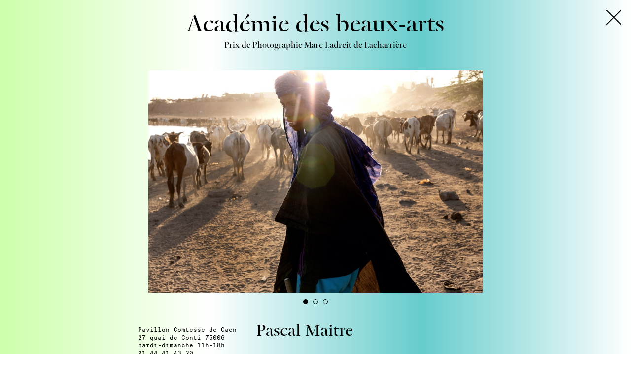

--- FILE ---
content_type: text/html; charset=UTF-8
request_url: http://www.photosaintgermain.com/editions/2022/parcours/academie-des-beaux-arts
body_size: 10215
content:
<!DOCTYPE html>
<html lang="en">
<head>

	<meta charset="utf-8" />
	<meta name="viewport" content="width=device-width, initial-scale=1.0, maximum-scale=1.0, user-scalable=no">

					
	
	<title>Acad&eacute;mie des beaux-arts — PhotoSaintGermain</title>

	<meta name="description" content="PhotoSaintGermain est un festival annuel destin&eacute; &agrave;&nbsp;promouvoir la cr&eacute;ation photographique.">

	<!-- Open Graph -->
	<meta property="og:type" content="website">
	<meta property="og:url" content="http://www.photosaintgermain.com/editions/2022/parcours/academie-des-beaux-arts">
	<meta property="og:title" content="Acad&eacute;mie des beaux-arts — PhotoSaintGermain">
	<meta property="og:description" content="PhotoSaintGermain est un festival annuel destin&eacute; &agrave;&nbsp;promouvoir la cr&eacute;ation photographique.">
	<meta name="twitter:card" content="summary_large_image">

			<meta property="og:image" content="">
		<meta property="twitter:image" content="">
	
 	 		<link rel="shortcut icon" href="http://www.photosaintgermain.com/content/profil.picture-psg2024.png">
 	
	<link rel="stylesheet" href="http://www.photosaintgermain.com/assets/css/styles_.css?ver=1.1">
	<style>
	
																																								
											
	
		
			
				body,
				.etape-ajax-container,
				.splash-wrapper,
				.gallery-is-fullscreen .etape__gallery,
				.menu-mobile {
				background: linear-gradient( 90deg, #ccffaa, white, #66cccc, white ) fixed;
				}

				.header,
				.news-gallery-overlay,
				.editions-switcher__item,
				.footer {
					background: transparent !important;
				}

			
			/*.news__item--gallery img {
				box-shadow: 2px 2px 0px 0px #66cccc,
							4px 4px 0px 0px rgba(0,0,0,0.1),
							6px 6px 0px 0px #66cccc,
							8px 8px 0px 0px rgba(0,0,0,0.1);
			}*/
			
			.footer {
				background-color: #75dbdb;
			}

		
		
	
		
		
	



																																																															
		
	</style>

</head>
<body class="body-template--etape viewing-etape">

	<header class="header" role="banner">

		<nav class="menu">

																																																			
													<div class="menu__item">
								<a href="http://www.photosaintgermain.com">
																			← Retour au
																		Journal
								</a>
							</div>
																																																																																	

										
						
						<div class="menu__item ">
							<a href="http://www.photosaintgermain.com">
								Journal							</a>
						</div>
				
									



																																																																																																																								
									<div class="menu__item is-active">
						<a href="http://www.photosaintgermain.com/editions/2022/parcours" class="menu__item__link--parcours">
							Parcours						</a>
					</div>									<div class="menu__item ">
						<a href="http://www.photosaintgermain.com/editions/2022/plan" class="menu__item__link--plan">
							Plan						</a>
					</div>									<div class="menu__item ">
						<a href="http://www.photosaintgermain.com/editions/2022/calendrier" class="menu__item__link--calendrier">
							Calendrier						</a>
					</div>									<div class="menu__item ">
						<a href="http://www.photosaintgermain.com/editions/2022/contact" class="menu__item__link--contact">
							À propos						</a>
					</div>									<div class="menu__item ">
						<a href="http://www.photosaintgermain.com/editions/2022/presse" class="menu__item__link--presse">
							Presse						</a>
					</div>				
		</nav>
		

		<div class="header-logo">
			<div class="header-logo__text">
				PhotoSaintGermain
			</div>
		</div>



		<div class="language-menu">

			<div class="language-menu__item language-switcher">
									<a href="http://www.photosaintgermain.com/en/editions/2022/parcours/academie-des-beaux-arts">
						EN
					</a>
							</div>

			<div class="language-menu__item menu-search" data-href="http://www.photosaintgermain.com/recherche">
				<svg id="Calque_1" data-name="Calque 1" xmlns="http://www.w3.org/2000/svg" width="4.37mm" height="4.33mm" viewBox="0 0 12.38 12.28"><title>search</title><path d="M8.64,7.55h0a4.76,4.76,0,1,0-1,1l3.71,3.71,1-1Zm-3.87.57A3.35,3.35,0,1,1,8.12,4.77,3.35,3.35,0,0,1,4.77,8.12" fill="#000000"/></svg>
			</div>

		</div>
	</header>


	<div class="editions-switcher">
																																																																																													
		<div class="editions-switcher__active">
										
			<a href="http://www.photosaintgermain.com/editions/2022/parcours">
				2022			</a>
		</div>
		
		<div class="editions-switcher__overflow">
												<div class="editions-switcher__item">

																			
						<a href="http://www.photosaintgermain.com">
							2025						</a>
					</div>
																<div class="editions-switcher__item">

																			
						<a href="http://www.photosaintgermain.com/editions/2024/parcours">
							2024						</a>
					</div>
																<div class="editions-switcher__item">

																			
						<a href="http://www.photosaintgermain.com/editions/2023/parcours">
							2023						</a>
					</div>
																							<div class="editions-switcher__item">

																			
						<a href="http://www.photosaintgermain.com/editions/2021/parcours">
							2021						</a>
					</div>
									</div>

	</div>


	<div class="mobile-menu-button">
		<span></span>
		<span></span>
		<span></span>
	</div>



	<div class="menu-mobile">
		<div class="menu-mobile__editions">
							<div class="menu-mobile__editions__item ">

																
					<a href="http://www.photosaintgermain.com">
						2025					</a>
				</div>
							<div class="menu-mobile__editions__item ">

																
					<a href="http://www.photosaintgermain.com/editions/2024/parcours">
						2024					</a>
				</div>
							<div class="menu-mobile__editions__item ">

																
					<a href="http://www.photosaintgermain.com/editions/2023/parcours">
						2023					</a>
				</div>
							<div class="menu-mobile__editions__item is-active">

																
					<a href="http://www.photosaintgermain.com/editions/2022/parcours">
						2022					</a>
				</div>
							<div class="menu-mobile__editions__item ">

																
					<a href="http://www.photosaintgermain.com/editions/2021/parcours">
						2021					</a>
				</div>
					</div>



					

							<div class="menu-mobile__item is-active">
					<a href="http://www.photosaintgermain.com/editions/2022/parcours">
						Parcours					</a>
				</div>							<div class="menu-mobile__item ">
					<a href="http://www.photosaintgermain.com/editions/2022/plan">
						Plan					</a>
				</div>							<div class="menu-mobile__item ">
					<a href="http://www.photosaintgermain.com/editions/2022/calendrier">
						Calendrier					</a>
				</div>							<div class="menu-mobile__item ">
					<a href="http://www.photosaintgermain.com/editions/2022/contact">
						À propos					</a>
				</div>							<div class="menu-mobile__item ">
					<a href="http://www.photosaintgermain.com/editions/2022/presse">
						Presse					</a>
				</div>			
			</div>



<div class="site-wrapper">

	<div class="site-wrapper__content">

	<!-- <div class="splash__logo">
	Photo<em>Saint</em><strong>Germain</strong>
</div> -->
	<div class="logo">
		
		<a href="http://www.photosaintgermain.com">
			<div class="logo__psg">
				PhotoSaintGermain
			</div>

			<div class="logo__date">
				<div class="logo__date__inner">
					
																																																																	
																									
																	 3-19 novembre 2022								
																																																																																																													
				</div>
			</div>
			
		</a>

	</div>
	<main class="main" role="main">

		
<div class="parcours-mode-switch">

	<div class="parcours-mode-switch__item parcours-mode-switch__item--images is-active">
		Images	</div>

	<div class="parcours-mode-switch__item parcours-mode-switch__item--text ">
		Textes	</div>
	
</div>	


			

<div class="parcours-wrapper">

	
		<div class="parcours__item">

			<a href="http://www.photosaintgermain.com/editions/2022/parcours/academie-des-beaux-arts" data-etape-ajax>

				<div class="parcours__item-inner">

					<div class="parcours__item__image">
													<img src="http://www.photosaintgermain.com/thumbs/editions/2022/parcours/academie-des-beaux-arts/academie-des-beaux-arts-_-pascal-maitre-sans-titre-22peuls-du-sahel-22-mopti-mali-600x400.jpg" alt="">
											</div>

					<div class="parcours__item__texts">

						<div class="parcours__item__texts__lieu">
							Académie des beaux-arts						</div>

						<div class="parcours__item__texts__artist">
							Pascal Maitre						</div>

					</div>
				</div>
			</a>

		</div>
	
		<div class="parcours__item">

			<a href="http://www.photosaintgermain.com/editions/2022/parcours/beaux-arts-de-paris" data-etape-ajax>

				<div class="parcours__item-inner">

					<div class="parcours__item__image">
													<img src="http://www.photosaintgermain.com/thumbs/editions/2022/parcours/beaux-arts-de-paris/beaux-arts-de-paris-_-alzbeta-wolfova-livree-2022-505x600.jpg" alt="">
											</div>

					<div class="parcours__item__texts">

						<div class="parcours__item__texts__lieu">
							Beaux-Arts de Paris						</div>

						<div class="parcours__item__texts__artist">
							Exposition collective des œuvres des étudiants-artistes des Beaux-Arts de Paris						</div>

					</div>
				</div>
			</a>

		</div>
	
		<div class="parcours__item">

			<a href="http://www.photosaintgermain.com/editions/2022/parcours/maison-d-auguste-comte" data-etape-ajax>

				<div class="parcours__item-inner">

					<div class="parcours__item__image">
													<img src="http://www.photosaintgermain.com/thumbs/editions/2022/parcours/maison-d-auguste-comte/edith_le_petit_salon_planche_viii_les_douze_heures_du_jour_et_de_la_nuit-450x600.jpg" alt="">
											</div>

					<div class="parcours__item__texts">

						<div class="parcours__item__texts__lieu">
							Maison d’Auguste Comte						</div>

						<div class="parcours__item__texts__artist">
							Elsa & Johanna						</div>

					</div>
				</div>
			</a>

		</div>
	
		<div class="parcours__item">

			<a href="http://www.photosaintgermain.com/editions/2022/parcours/maison-de-l-amerique-latine" data-etape-ajax>

				<div class="parcours__item-inner">

					<div class="parcours__item__image">
													<img src="http://www.photosaintgermain.com/thumbs/editions/2022/parcours/maison-de-l-amerique-latine/maison-d-amerique-latine-_-gisele-freund-marche-d-otavalo-equateur-vers-1944-rmn-grand-palais-gisele-freund-imec-600x400.jpg" alt="">
											</div>

					<div class="parcours__item__texts">

						<div class="parcours__item__texts__lieu">
							Maison de l'Amérique latine						</div>

						<div class="parcours__item__texts__artist">
							Gisèle Freund						</div>

					</div>
				</div>
			</a>

		</div>
	
		<div class="parcours__item">

			<a href="http://www.photosaintgermain.com/editions/2022/parcours/musee-eugene-delacroix" data-etape-ajax>

				<div class="parcours__item-inner">

					<div class="parcours__item__image">
													<img src="http://www.photosaintgermain.com/thumbs/editions/2022/parcours/musee-eugene-delacroix/touristes-martinique-2021-serie-insolations-antoine-henault-120dpi-480x600.jpg" alt="">
											</div>

					<div class="parcours__item__texts">

						<div class="parcours__item__texts__lieu">
							Musée Eugène Delacroix						</div>

						<div class="parcours__item__texts__artist">
							Antoine Henault						</div>

					</div>
				</div>
			</a>

		</div>
	
		<div class="parcours__item">

			<a href="http://www.photosaintgermain.com/editions/2022/parcours/musee-d-histoire-de-la-medecine" data-etape-ajax>

				<div class="parcours__item-inner">

					<div class="parcours__item__image">
													<img src="http://www.photosaintgermain.com/thumbs/editions/2022/parcours/musee-d-histoire-de-la-medecine/musee-d-histoire-de-la-medecine-_-levitation-de-table-produite-par-le-medium-francesco-carancini-rome-1908-600x417.jpg" alt="">
											</div>

					<div class="parcours__item__texts">

						<div class="parcours__item__texts__lieu">
							Musée d'Histoire de la Médecine						</div>

						<div class="parcours__item__texts__artist">
													</div>

					</div>
				</div>
			</a>

		</div>
	
		<div class="parcours__item">

			<a href="http://www.photosaintgermain.com/editions/2022/parcours/musee-zadkine" data-etape-ajax>

				<div class="parcours__item-inner">

					<div class="parcours__item__image">
													<img src="http://www.photosaintgermain.com/thumbs/editions/2022/parcours/musee-zadkine/musee-zadkine-_-marc-vaux-zadkine-dans-son-atelier-de-la-rue-rousselet-accoude-a-22formes-feminines-22-vers-1920.adagp-452x600.jpg" alt="">
											</div>

					<div class="parcours__item__texts">

						<div class="parcours__item__texts__lieu">
							Musée Zadkine						</div>

						<div class="parcours__item__texts__artist">
													</div>

					</div>
				</div>
			</a>

		</div>
	
		<div class="parcours__item">

			<a href="http://www.photosaintgermain.com/editions/2022/parcours/refectoire-des-cordeliers" data-etape-ajax>

				<div class="parcours__item-inner">

					<div class="parcours__item__image">
													<img src="http://www.photosaintgermain.com/thumbs/editions/2022/parcours/refectoire-des-cordeliers/refectoire-des-cordeliers-_-fabiola-ferrero-leobaldo-vasquez-65-ans-a-araya-sucre-mars-2022-fabiola-ferrero_fondationcar-mignac-600x400.jpg" alt="">
											</div>

					<div class="parcours__item__texts">

						<div class="parcours__item__texts__lieu">
							Réfectoire des Cordeliers						</div>

						<div class="parcours__item__texts__artist">
							Fabiola Ferrerro						</div>

					</div>
				</div>
			</a>

		</div>
	
		<div class="parcours__item">

			<a href="http://www.photosaintgermain.com/editions/2022/parcours/atelier-neerlandais" data-etape-ajax>

				<div class="parcours__item-inner">

					<div class="parcours__item__image">
													<img src="http://www.photosaintgermain.com/thumbs/editions/2022/parcours/atelier-neerlandais/atelier-neerlandais-_-sanne-de-wilde-noor-sans-titre-pays-bas-2014-600x400.jpg" alt="">
											</div>

					<div class="parcours__item__texts">

						<div class="parcours__item__texts__lieu">
							Atelier Néerlandais						</div>

						<div class="parcours__item__texts__artist">
							Agence NOOR						</div>

					</div>
				</div>
			</a>

		</div>
	
		<div class="parcours__item">

			<a href="http://www.photosaintgermain.com/editions/2022/parcours/centre-culturel-irlandais" data-etape-ajax>

				<div class="parcours__item-inner">

					<div class="parcours__item__image">
													<img src="http://www.photosaintgermain.com/thumbs/editions/2022/parcours/centre-culturel-irlandais/martin-parr.-dublin.1986-600x491.jpg" alt="">
											</div>

					<div class="parcours__item__texts">

						<div class="parcours__item__texts__lieu">
							Centre Culturel Irlandais						</div>

						<div class="parcours__item__texts__artist">
													</div>

					</div>
				</div>
			</a>

		</div>
	
		<div class="parcours__item">

			<a href="http://www.photosaintgermain.com/editions/2022/parcours/centre-tcheque-de-paris" data-etape-ajax>

				<div class="parcours__item-inner">

					<div class="parcours__item__image">
													<img src="http://www.photosaintgermain.com/thumbs/editions/2022/parcours/centre-tcheque-de-paris/centre-tcheque-_-marie-tomanova-maruska-dans-le-grenier-a-foin-22world-between-us-22-2021-401x600.jpg" alt="">
											</div>

					<div class="parcours__item__texts">

						<div class="parcours__item__texts__lieu">
							Centre tchèque de Paris						</div>

						<div class="parcours__item__texts__artist">
							Marie Tomanova & Nina Médioni						</div>

					</div>
				</div>
			</a>

		</div>
	
		<div class="parcours__item">

			<a href="http://www.photosaintgermain.com/editions/2022/parcours/amelie-maison-d-art" data-etape-ajax>

				<div class="parcours__item-inner">

					<div class="parcours__item__image">
													<img src="http://www.photosaintgermain.com/content/editions/4-2022/1-parcours/12-amelie-maison-d-art/reflet22-photographie-polaroid-tirage-sur-papier-fine-art-8080cm2022-copie.png" alt="">
											</div>

					<div class="parcours__item__texts">

						<div class="parcours__item__texts__lieu">
							Amelie, Maison d'art						</div>

						<div class="parcours__item__texts__artist">
							Charlotte Bovy, Amélie Chassary, Thomas Dhellemmes, Maxime Fardeau, François Kenesi, Alice Quaresma						</div>

					</div>
				</div>
			</a>

		</div>
	
		<div class="parcours__item">

			<a href="http://www.photosaintgermain.com/editions/2022/parcours/galerie-arenthon" data-etape-ajax>

				<div class="parcours__item-inner">

					<div class="parcours__item__image">
													<img src="http://www.photosaintgermain.com/thumbs/editions/2022/parcours/galerie-arenthon/galerie-arenthon-_-emmanuelle-biard-sans-titre-2018-600x400.jpg" alt="">
											</div>

					<div class="parcours__item__texts">

						<div class="parcours__item__texts__lieu">
							Galerie Arenthon						</div>

						<div class="parcours__item__texts__artist">
							Emmanuel Biard						</div>

					</div>
				</div>
			</a>

		</div>
	
		<div class="parcours__item">

			<a href="http://www.photosaintgermain.com/editions/2022/parcours/galerie-berthetaittouares" data-etape-ajax>

				<div class="parcours__item-inner">

					<div class="parcours__item__image">
													<img src="http://www.photosaintgermain.com/thumbs/editions/2022/parcours/galerie-berthetaittouares/galerie-berthet-aittouares-_-mario-giacomelli-serie-22io-non-ho-mani-che-mi-accarezzino-il-volto-22-1961-1963-3-600x454.jpg" alt="">
											</div>

					<div class="parcours__item__texts">

						<div class="parcours__item__texts__lieu">
							Galerie Berthet‑Aittouarès						</div>

						<div class="parcours__item__texts__artist">
							Mario Giacomelli						</div>

					</div>
				</div>
			</a>

		</div>
	
		<div class="parcours__item">

			<a href="http://www.photosaintgermain.com/editions/2022/parcours/galerie-catherine-andre-hug" data-etape-ajax>

				<div class="parcours__item-inner">

					<div class="parcours__item__image">
													<img src="http://www.photosaintgermain.com/thumbs/editions/2022/parcours/galerie-catherine-andre-hug/galerie-hug_kristin-bedford_-no-soy-de-ti_2018-61x86-cm-600x401.jpg" alt="">
											</div>

					<div class="parcours__item__texts">

						<div class="parcours__item__texts__lieu">
							Galerie Catherine & André Hug						</div>

						<div class="parcours__item__texts__artist">
							Kristin Bedford						</div>

					</div>
				</div>
			</a>

		</div>
	
		<div class="parcours__item">

			<a href="http://www.photosaintgermain.com/editions/2022/parcours/galerie-chenel" data-etape-ajax>

				<div class="parcours__item-inner">

					<div class="parcours__item__image">
													<img src="http://www.photosaintgermain.com/thumbs/editions/2022/parcours/galerie-chenel/man_in_bathtub-fl05-00315-f-tif-converted-600x477.jpg" alt="">
											</div>

					<div class="parcours__item__texts">

						<div class="parcours__item__texts__lieu">
							Galerie Chenel						</div>

						<div class="parcours__item__texts__artist">
							Andy Warhol						</div>

					</div>
				</div>
			</a>

		</div>
	
		<div class="parcours__item">

			<a href="http://www.photosaintgermain.com/editions/2022/parcours/galerie-du-crous" data-etape-ajax>

				<div class="parcours__item-inner">

					<div class="parcours__item__image">
													<img src="http://www.photosaintgermain.com/thumbs/editions/2022/parcours/galerie-du-crous/galerie-du-crous-_-sandrine-marc-change-plus-vite-que-le-coeur-2018-600x450.jpg" alt="">
											</div>

					<div class="parcours__item__texts">

						<div class="parcours__item__texts__lieu">
							Galerie du Crous						</div>

						<div class="parcours__item__texts__artist">
							Paul Grund, Sandrine Marc  & Xandre Rodríguez						</div>

					</div>
				</div>
			</a>

		</div>
	
		<div class="parcours__item">

			<a href="http://www.photosaintgermain.com/editions/2022/parcours/galerie-daniel-blau-galerie-meyer" data-etape-ajax>

				<div class="parcours__item-inner">

					<div class="parcours__item__image">
													<img src="http://www.photosaintgermain.com/thumbs/editions/2022/parcours/galerie-daniel-blau-galerie-meyer/daniel-blau-gallery-galerie-meyer-_-emile-zola-sans-titre-22nuages-22-1895-1900-600x580.jpg" alt="">
											</div>

					<div class="parcours__item__texts">

						<div class="parcours__item__texts__lieu">
							Galerie Daniel Blau & Galerie Meyer						</div>

						<div class="parcours__item__texts__artist">
													</div>

					</div>
				</div>
			</a>

		</div>
	
		<div class="parcours__item">

			<a href="http://www.photosaintgermain.com/editions/2022/parcours/galerie-insula" data-etape-ajax>

				<div class="parcours__item-inner">

					<div class="parcours__item__image">
													<img src="http://www.photosaintgermain.com/thumbs/editions/2022/parcours/galerie-insula/galerie-insula-_-fabrice-domenet-sans-titre-12-22voir-les-yeux-fermes-22-2017-600x600.jpg" alt="">
											</div>

					<div class="parcours__item__texts">

						<div class="parcours__item__texts__lieu">
							Galerie Insula						</div>

						<div class="parcours__item__texts__artist">
							Fabrice Domenet						</div>

					</div>
				</div>
			</a>

		</div>
	
		<div class="parcours__item">

			<a href="http://www.photosaintgermain.com/editions/2022/parcours/galerie-la-forest-divonne" data-etape-ajax>

				<div class="parcours__item-inner">

					<div class="parcours__item__image">
													<img src="http://www.photosaintgermain.com/thumbs/editions/2022/parcours/galerie-la-forest-divonne/illes-sarkantyu-gants-2022-15-40-30-cm-tirages-pigmentaires-ed.-5-ex.-2.-e.a-600x475.jpg" alt="">
											</div>

					<div class="parcours__item__texts">

						<div class="parcours__item__texts__lieu">
							Galerie La Forest Divonne						</div>

						<div class="parcours__item__texts__artist">
							Illés Sarkantyu						</div>

					</div>
				</div>
			</a>

		</div>
	
		<div class="parcours__item">

			<a href="http://www.photosaintgermain.com/editions/2022/parcours/galerie-le-minotaure-galerie-lucas-ratton" data-etape-ajax>

				<div class="parcours__item-inner">

					<div class="parcours__item__image">
													<img src="http://www.photosaintgermain.com/thumbs/editions/2022/parcours/galerie-le-minotaure-galerie-lucas-ratton/in-situ-c1-600x389.jpg" alt="">
											</div>

					<div class="parcours__item__texts">

						<div class="parcours__item__texts__lieu">
							Galerie Lucas Ratton & Galerie Le Minotaure						</div>

						<div class="parcours__item__texts__artist">
							Surréel						</div>

					</div>
				</div>
			</a>

		</div>
	
		<div class="parcours__item">

			<a href="http://www.photosaintgermain.com/editions/2022/parcours/galerie-le-salon-h" data-etape-ajax>

				<div class="parcours__item-inner">

					<div class="parcours__item__image">
													<img src="http://www.photosaintgermain.com/thumbs/editions/2022/parcours/galerie-le-salon-h/allegorie-perissable-03-400x600.jpg" alt="">
											</div>

					<div class="parcours__item__texts">

						<div class="parcours__item__texts__lieu">
							Galerie Le Salon H						</div>

						<div class="parcours__item__texts__artist">
							Rodrigo Braga						</div>

					</div>
				</div>
			</a>

		</div>
	
		<div class="parcours__item">

			<a href="http://www.photosaintgermain.com/editions/2022/parcours/galerie-linlassable" data-etape-ajax>

				<div class="parcours__item-inner">

					<div class="parcours__item__image">
													<img src="http://www.photosaintgermain.com/thumbs/editions/2022/parcours/galerie-linlassable/reminiscenze-nina-fiorentini-422x600.png" alt="">
											</div>

					<div class="parcours__item__texts">

						<div class="parcours__item__texts__lieu">
							Galerie l’Inlassable						</div>

						<div class="parcours__item__texts__artist">
							Nina Fiorentini						</div>

					</div>
				</div>
			</a>

		</div>
	
		<div class="parcours__item">

			<a href="http://www.photosaintgermain.com/editions/2022/parcours/galerie-made" data-etape-ajax>

				<div class="parcours__item-inner">

					<div class="parcours__item__image">
													<img src="http://www.photosaintgermain.com/thumbs/editions/2022/parcours/galerie-made/galerie-made-_-anne-immele-les-peches-2020-600x600.jpg" alt="">
											</div>

					<div class="parcours__item__texts">

						<div class="parcours__item__texts__lieu">
							Galerie Madé						</div>

						<div class="parcours__item__texts__artist">
							Anne Immelé						</div>

					</div>
				</div>
			</a>

		</div>
	
		<div class="parcours__item">

			<a href="http://www.photosaintgermain.com/editions/2022/parcours/galerie-olivier-waltman" data-etape-ajax>

				<div class="parcours__item-inner">

					<div class="parcours__item__image">
													<img src="http://www.photosaintgermain.com/thumbs/editions/2022/parcours/galerie-olivier-waltman/galerie-olivier-waltman-_-tali-amitai-tabib-eastern-front-2022-450x600.jpg" alt="">
											</div>

					<div class="parcours__item__texts">

						<div class="parcours__item__texts__lieu">
							Galerie Olivier Waltman						</div>

						<div class="parcours__item__texts__artist">
							Tali Amitai-Tabib						</div>

					</div>
				</div>
			</a>

		</div>
	
		<div class="parcours__item">

			<a href="http://www.photosaintgermain.com/editions/2022/parcours/galerie-rogerviollet" data-etape-ajax>

				<div class="parcours__item-inner">

					<div class="parcours__item__image">
													<img src="http://www.photosaintgermain.com/thumbs/editions/2022/parcours/galerie-rogerviollet/galerie-roger-viollet-_-laure-albin-guillot-etude-de-nu-feminin-france-1941-600x380.jpg" alt="">
											</div>

					<div class="parcours__item__texts">

						<div class="parcours__item__texts__lieu">
							Galerie Roger-Viollet						</div>

						<div class="parcours__item__texts__artist">
							Laure Albin Guillot						</div>

					</div>
				</div>
			</a>

		</div>
	
		<div class="parcours__item">

			<a href="http://www.photosaintgermain.com/editions/2022/parcours/segolene-brossette-galerie" data-etape-ajax>

				<div class="parcours__item-inner">

					<div class="parcours__item__image">
													<img src="http://www.photosaintgermain.com/thumbs/editions/2022/parcours/segolene-brossette-galerie/segolene-brossette-galerie-_-christophe-beauregard-fleurs-i-2022-450x600.jpg" alt="">
											</div>

					<div class="parcours__item__texts">

						<div class="parcours__item__texts__lieu">
							Ségolène Brossette Galerie						</div>

						<div class="parcours__item__texts__artist">
							Christophe Beauregard						</div>

					</div>
				</div>
			</a>

		</div>
	
		<div class="parcours__item">

			<a href="http://www.photosaintgermain.com/editions/2022/parcours/delpire-co" data-etape-ajax>

				<div class="parcours__item-inner">

					<div class="parcours__item__image">
													<img src="http://www.photosaintgermain.com/thumbs/editions/2022/parcours/delpire-co/copie-de-delpire-co-_-william-klein-qui-etes-vous-polly-maggoo-couverture-du-livre-delpire-co-2023-468x600.png" alt="">
											</div>

					<div class="parcours__item__texts">

						<div class="parcours__item__texts__lieu">
							Delpire & co						</div>

						<div class="parcours__item__texts__artist">
							William Klein						</div>

					</div>
				</div>
			</a>

		</div>
	
		<div class="parcours__item">

			<a href="http://www.photosaintgermain.com/editions/2022/parcours/hotel-de-lindustrie-galerie-binome" data-etape-ajax>

				<div class="parcours__item-inner">

					<div class="parcours__item__image">
													<img src="http://www.photosaintgermain.com/thumbs/editions/2022/parcours/hotel-de-lindustrie-galerie-binome/hotel-de-l-industrie-galerie-binome-_-pierre-jerome-jehel-l-entree-serie-22une-origine-du-monde-des-images-la-caverne-des-lumiures-22-2019-600x401.jpg" alt="">
											</div>

					<div class="parcours__item__texts">

						<div class="parcours__item__texts__lieu">
							Hôtel de l’Industrie & Galerie Binome						</div>

						<div class="parcours__item__texts__artist">
							Pierre-Jérôme Jehel, Fabrice Laroche,  Baptiste Rabichon						</div>

					</div>
				</div>
			</a>

		</div>
	
		<div class="parcours__item">

			<a href="http://www.photosaintgermain.com/editions/2022/parcours/hotel-la-louisiane" data-etape-ajax>

				<div class="parcours__item-inner">

					<div class="parcours__item__image">
													<img src="http://www.photosaintgermain.com/thumbs/editions/2022/parcours/hotel-la-louisiane/logo-roomservice-psg2022-v1-259x600.png" alt="">
											</div>

					<div class="parcours__item__texts">

						<div class="parcours__item__texts__lieu">
							Hôtel La Louisiane						</div>

						<div class="parcours__item__texts__artist">
							Room service						</div>

					</div>
				</div>
			</a>

		</div>
	
		<div class="parcours__item">

			<a href="http://www.photosaintgermain.com/editions/2022/parcours/librairie-des-alpes" data-etape-ajax>

				<div class="parcours__item-inner">

					<div class="parcours__item__image">
													<img src="http://www.photosaintgermain.com/thumbs/editions/2022/parcours/librairie-des-alpes/weisshorn-s-01-copie-450x600.jpg" alt="">
											</div>

					<div class="parcours__item__texts">

						<div class="parcours__item__texts__lieu">
							Librairie des Alpes						</div>

						<div class="parcours__item__texts__artist">
							Maurice Schobinger & Julien Lacroix						</div>

					</div>
				</div>
			</a>

		</div>
	
		<div class="parcours__item">

			<a href="http://www.photosaintgermain.com/editions/2022/parcours/quai-de-solferino" data-etape-ajax>

				<div class="parcours__item-inner">

					<div class="parcours__item__image">
													<img src="http://www.photosaintgermain.com/thumbs/editions/2022/parcours/quai-de-solferino/revoirparis3-400x600.jpg" alt="">
											</div>

					<div class="parcours__item__texts">

						<div class="parcours__item__texts__lieu">
							Quai de Solférino						</div>

						<div class="parcours__item__texts__artist">
							Collection Jean‑Marie Donat						</div>

					</div>
				</div>
			</a>

		</div>
	
		<div class="parcours__item">

			<a href="http://www.photosaintgermain.com/editions/2022/parcours/rubis-mecenat-hors-les-murs" data-etape-ajax>

				<div class="parcours__item-inner">

					<div class="parcours__item__image">
													<img src="http://www.photosaintgermain.com/thumbs/editions/2022/parcours/rubis-mecenat-hors-les-murs/rubis-mecenat-hors-les-murs-_-jabulani-dhlamini-ma-shabalala-enkuthu-ladysmith-2011-600x600.jpg" alt="">
											</div>

					<div class="parcours__item__texts">

						<div class="parcours__item__texts__lieu">
							Rubis Mécénat Hors les murs						</div>

						<div class="parcours__item__texts__artist">
							Jabulani Dhlamini   & Thembinkosi Hlatshwayo						</div>

					</div>
				</div>
			</a>

		</div>
	
		<div class="parcours__item">

			<a href="http://www.photosaintgermain.com/editions/2022/parcours/shmorevaz" data-etape-ajax>

				<div class="parcours__item-inner">

					<div class="parcours__item__image">
													<img src="http://www.photosaintgermain.com/thumbs/editions/2022/parcours/shmorevaz/llafon_15-600x400.jpg" alt="">
											</div>

					<div class="parcours__item__texts">

						<div class="parcours__item__texts__lieu">
							Shmorévaz						</div>

						<div class="parcours__item__texts__artist">
							Laura Lafon						</div>

					</div>
				</div>
			</a>

		</div>
	
		<div class="parcours__item">

			<a href="http://www.photosaintgermain.com/editions/2022/parcours/polycopies" data-etape-ajax>

				<div class="parcours__item-inner">

					<div class="parcours__item__image">
													<img src="http://www.photosaintgermain.com/thumbs/editions/2022/parcours/polycopies/polycopies-affiche-2022-pierre-def-fb-2-424x600.jpg" alt="">
											</div>

					<div class="parcours__item__texts">

						<div class="parcours__item__texts__lieu">
							Polycopies						</div>

						<div class="parcours__item__texts__artist">
							Salon d'éditeurs indépendants						</div>

					</div>
				</div>
			</a>

		</div>
	

	<div class="parcours__item"></div>
	<div class="parcours__item"></div>
	<div class="parcours__item"></div>

</div>

		
		
<div class="parcours-text-wrapper">
	
	<table id="tablesorter">
		
		<thead>
			<tr>
				<th class="table-num">
					N°
				</th>

				<th class="table-lieu">
					Lieu				</th>

				<th class="table-artiste">
					Artiste				</th>

				<th class="table-type">
					Type				</th>

				<th class="table-arrondissement">
					Quartier				</th>
			</tr>
		</thead>



		<tbody>
			
							<tr data-etape-ajax href="http://www.photosaintgermain.com/editions/2022/parcours/academie-des-beaux-arts">
					
					<th class="table-num">
						1					</th>

					<th class="table-lieu">
						Académie des beaux-arts					</th>

					<th class="table-artiste">
													Pascal Maitre											</th>

					<th class="table-type">
													Institution											</th>

					<th class="table-arrondissement">
													6e											</th>
				</tr>
							<tr data-etape-ajax href="http://www.photosaintgermain.com/editions/2022/parcours/beaux-arts-de-paris">
					
					<th class="table-num">
						2					</th>

					<th class="table-lieu">
						Beaux-Arts de Paris					</th>

					<th class="table-artiste">
													Exposition collective des œuvres des étudiants-artistes des Beaux-Arts de Paris											</th>

					<th class="table-type">
													Institution											</th>

					<th class="table-arrondissement">
													6e											</th>
				</tr>
							<tr data-etape-ajax href="http://www.photosaintgermain.com/editions/2022/parcours/maison-d-auguste-comte">
					
					<th class="table-num">
						3					</th>

					<th class="table-lieu">
						Maison d’Auguste Comte					</th>

					<th class="table-artiste">
													Elsa & Johanna											</th>

					<th class="table-type">
													Institution											</th>

					<th class="table-arrondissement">
													6e											</th>
				</tr>
							<tr data-etape-ajax href="http://www.photosaintgermain.com/editions/2022/parcours/maison-de-l-amerique-latine">
					
					<th class="table-num">
						4					</th>

					<th class="table-lieu">
						Maison de l'Amérique latine					</th>

					<th class="table-artiste">
													Gisèle Freund											</th>

					<th class="table-type">
													Institution											</th>

					<th class="table-arrondissement">
													7e											</th>
				</tr>
							<tr data-etape-ajax href="http://www.photosaintgermain.com/editions/2022/parcours/musee-eugene-delacroix">
					
					<th class="table-num">
						5					</th>

					<th class="table-lieu">
						Musée Eugène Delacroix					</th>

					<th class="table-artiste">
													Antoine Henault											</th>

					<th class="table-type">
													Institution											</th>

					<th class="table-arrondissement">
													6e											</th>
				</tr>
							<tr data-etape-ajax href="http://www.photosaintgermain.com/editions/2022/parcours/musee-d-histoire-de-la-medecine">
					
					<th class="table-num">
						6					</th>

					<th class="table-lieu">
						Musée d'Histoire de la Médecine					</th>

					<th class="table-artiste">
													—
											</th>

					<th class="table-type">
													Institution											</th>

					<th class="table-arrondissement">
													6e											</th>
				</tr>
							<tr data-etape-ajax href="http://www.photosaintgermain.com/editions/2022/parcours/musee-zadkine">
					
					<th class="table-num">
						7					</th>

					<th class="table-lieu">
						Musée Zadkine					</th>

					<th class="table-artiste">
													—
											</th>

					<th class="table-type">
													Institution											</th>

					<th class="table-arrondissement">
													6e											</th>
				</tr>
							<tr data-etape-ajax href="http://www.photosaintgermain.com/editions/2022/parcours/refectoire-des-cordeliers">
					
					<th class="table-num">
						8					</th>

					<th class="table-lieu">
						Réfectoire des Cordeliers					</th>

					<th class="table-artiste">
													Fabiola Ferrerro											</th>

					<th class="table-type">
													Institution											</th>

					<th class="table-arrondissement">
													6e											</th>
				</tr>
							<tr data-etape-ajax href="http://www.photosaintgermain.com/editions/2022/parcours/atelier-neerlandais">
					
					<th class="table-num">
						9					</th>

					<th class="table-lieu">
						Atelier Néerlandais					</th>

					<th class="table-artiste">
													Agence NOOR											</th>

					<th class="table-type">
													Centre Culturel											</th>

					<th class="table-arrondissement">
													7e											</th>
				</tr>
							<tr data-etape-ajax href="http://www.photosaintgermain.com/editions/2022/parcours/centre-culturel-irlandais">
					
					<th class="table-num">
						10					</th>

					<th class="table-lieu">
						Centre Culturel Irlandais					</th>

					<th class="table-artiste">
													—
											</th>

					<th class="table-type">
													Centre Culturel											</th>

					<th class="table-arrondissement">
													5e											</th>
				</tr>
							<tr data-etape-ajax href="http://www.photosaintgermain.com/editions/2022/parcours/centre-tcheque-de-paris">
					
					<th class="table-num">
						11					</th>

					<th class="table-lieu">
						Centre tchèque de Paris					</th>

					<th class="table-artiste">
													Marie Tomanova & Nina Médioni											</th>

					<th class="table-type">
													Centre Culturel											</th>

					<th class="table-arrondissement">
													6e											</th>
				</tr>
							<tr data-etape-ajax href="http://www.photosaintgermain.com/editions/2022/parcours/amelie-maison-d-art">
					
					<th class="table-num">
						12					</th>

					<th class="table-lieu">
						Amelie, Maison d'art					</th>

					<th class="table-artiste">
													Charlotte Bovy, Amélie Chassary, Thomas Dhellemmes, Maxime Fardeau, François Kenesi, Alice Quaresma											</th>

					<th class="table-type">
													Galerie											</th>

					<th class="table-arrondissement">
													6e											</th>
				</tr>
							<tr data-etape-ajax href="http://www.photosaintgermain.com/editions/2022/parcours/galerie-arenthon">
					
					<th class="table-num">
						13					</th>

					<th class="table-lieu">
						Galerie Arenthon					</th>

					<th class="table-artiste">
													Emmanuel Biard											</th>

					<th class="table-type">
													Galerie											</th>

					<th class="table-arrondissement">
													6e											</th>
				</tr>
							<tr data-etape-ajax href="http://www.photosaintgermain.com/editions/2022/parcours/galerie-berthetaittouares">
					
					<th class="table-num">
						14					</th>

					<th class="table-lieu">
						Galerie Berthet‑Aittouarès					</th>

					<th class="table-artiste">
													Mario Giacomelli											</th>

					<th class="table-type">
													Galerie											</th>

					<th class="table-arrondissement">
													6e											</th>
				</tr>
							<tr data-etape-ajax href="http://www.photosaintgermain.com/editions/2022/parcours/galerie-catherine-andre-hug">
					
					<th class="table-num">
						15					</th>

					<th class="table-lieu">
						Galerie Catherine & André Hug					</th>

					<th class="table-artiste">
													Kristin Bedford											</th>

					<th class="table-type">
													Galerie											</th>

					<th class="table-arrondissement">
													6e											</th>
				</tr>
							<tr data-etape-ajax href="http://www.photosaintgermain.com/editions/2022/parcours/galerie-chenel">
					
					<th class="table-num">
						16					</th>

					<th class="table-lieu">
						Galerie Chenel					</th>

					<th class="table-artiste">
													Andy Warhol											</th>

					<th class="table-type">
													Galerie											</th>

					<th class="table-arrondissement">
													7e											</th>
				</tr>
							<tr data-etape-ajax href="http://www.photosaintgermain.com/editions/2022/parcours/galerie-du-crous">
					
					<th class="table-num">
						17					</th>

					<th class="table-lieu">
						Galerie du Crous					</th>

					<th class="table-artiste">
													Paul Grund, Sandrine Marc  & Xandre Rodríguez											</th>

					<th class="table-type">
													Galerie											</th>

					<th class="table-arrondissement">
													6e											</th>
				</tr>
							<tr data-etape-ajax href="http://www.photosaintgermain.com/editions/2022/parcours/galerie-daniel-blau-galerie-meyer">
					
					<th class="table-num">
						18					</th>

					<th class="table-lieu">
						Galerie Daniel Blau & Galerie Meyer					</th>

					<th class="table-artiste">
													—
											</th>

					<th class="table-type">
													Galerie											</th>

					<th class="table-arrondissement">
													6e											</th>
				</tr>
							<tr data-etape-ajax href="http://www.photosaintgermain.com/editions/2022/parcours/galerie-insula">
					
					<th class="table-num">
						19					</th>

					<th class="table-lieu">
						Galerie Insula					</th>

					<th class="table-artiste">
													Fabrice Domenet											</th>

					<th class="table-type">
													Galerie											</th>

					<th class="table-arrondissement">
													6e											</th>
				</tr>
							<tr data-etape-ajax href="http://www.photosaintgermain.com/editions/2022/parcours/galerie-la-forest-divonne">
					
					<th class="table-num">
						20					</th>

					<th class="table-lieu">
						Galerie La Forest Divonne					</th>

					<th class="table-artiste">
													Illés Sarkantyu											</th>

					<th class="table-type">
													Galerie											</th>

					<th class="table-arrondissement">
													6e											</th>
				</tr>
							<tr data-etape-ajax href="http://www.photosaintgermain.com/editions/2022/parcours/galerie-le-minotaure-galerie-lucas-ratton">
					
					<th class="table-num">
						21					</th>

					<th class="table-lieu">
						Galerie Lucas Ratton & Galerie Le Minotaure					</th>

					<th class="table-artiste">
													Surréel											</th>

					<th class="table-type">
													Galerie											</th>

					<th class="table-arrondissement">
													6e											</th>
				</tr>
							<tr data-etape-ajax href="http://www.photosaintgermain.com/editions/2022/parcours/galerie-le-salon-h">
					
					<th class="table-num">
						22					</th>

					<th class="table-lieu">
						Galerie Le Salon H					</th>

					<th class="table-artiste">
													Rodrigo Braga											</th>

					<th class="table-type">
													Galerie											</th>

					<th class="table-arrondissement">
													6e											</th>
				</tr>
							<tr data-etape-ajax href="http://www.photosaintgermain.com/editions/2022/parcours/galerie-linlassable">
					
					<th class="table-num">
						23					</th>

					<th class="table-lieu">
						Galerie l’Inlassable					</th>

					<th class="table-artiste">
													Nina Fiorentini											</th>

					<th class="table-type">
													Galerie											</th>

					<th class="table-arrondissement">
													6e											</th>
				</tr>
							<tr data-etape-ajax href="http://www.photosaintgermain.com/editions/2022/parcours/galerie-made">
					
					<th class="table-num">
						24					</th>

					<th class="table-lieu">
						Galerie Madé					</th>

					<th class="table-artiste">
													Anne Immelé											</th>

					<th class="table-type">
													Galerie											</th>

					<th class="table-arrondissement">
													6e											</th>
				</tr>
							<tr data-etape-ajax href="http://www.photosaintgermain.com/editions/2022/parcours/galerie-olivier-waltman">
					
					<th class="table-num">
						25					</th>

					<th class="table-lieu">
						Galerie Olivier Waltman					</th>

					<th class="table-artiste">
													Tali Amitai-Tabib											</th>

					<th class="table-type">
													Galerie											</th>

					<th class="table-arrondissement">
													6e											</th>
				</tr>
							<tr data-etape-ajax href="http://www.photosaintgermain.com/editions/2022/parcours/galerie-rogerviollet">
					
					<th class="table-num">
						26					</th>

					<th class="table-lieu">
						Galerie Roger-Viollet					</th>

					<th class="table-artiste">
													Laure Albin Guillot											</th>

					<th class="table-type">
													Galerie											</th>

					<th class="table-arrondissement">
													6e											</th>
				</tr>
							<tr data-etape-ajax href="http://www.photosaintgermain.com/editions/2022/parcours/segolene-brossette-galerie">
					
					<th class="table-num">
						27					</th>

					<th class="table-lieu">
						Ségolène Brossette Galerie					</th>

					<th class="table-artiste">
													Christophe Beauregard											</th>

					<th class="table-type">
													Galerie											</th>

					<th class="table-arrondissement">
													6e											</th>
				</tr>
							<tr data-etape-ajax href="http://www.photosaintgermain.com/editions/2022/parcours/delpire-co">
					
					<th class="table-num">
						28					</th>

					<th class="table-lieu">
						Delpire & co					</th>

					<th class="table-artiste">
													William Klein											</th>

					<th class="table-type">
													Librairie											</th>

					<th class="table-arrondissement">
													6e											</th>
				</tr>
							<tr data-etape-ajax href="http://www.photosaintgermain.com/editions/2022/parcours/hotel-de-lindustrie-galerie-binome">
					
					<th class="table-num">
						29					</th>

					<th class="table-lieu">
						Hôtel de l’Industrie & Galerie Binome					</th>

					<th class="table-artiste">
													Pierre-Jérôme Jehel, Fabrice Laroche,  Baptiste Rabichon											</th>

					<th class="table-type">
													Pop-up											</th>

					<th class="table-arrondissement">
													6e											</th>
				</tr>
							<tr data-etape-ajax href="http://www.photosaintgermain.com/editions/2022/parcours/hotel-la-louisiane">
					
					<th class="table-num">
						30					</th>

					<th class="table-lieu">
						Hôtel La Louisiane					</th>

					<th class="table-artiste">
													Room service											</th>

					<th class="table-type">
													Pop-up											</th>

					<th class="table-arrondissement">
													6e											</th>
				</tr>
							<tr data-etape-ajax href="http://www.photosaintgermain.com/editions/2022/parcours/librairie-des-alpes">
					
					<th class="table-num">
						31					</th>

					<th class="table-lieu">
						Librairie des Alpes					</th>

					<th class="table-artiste">
													Maurice Schobinger & Julien Lacroix											</th>

					<th class="table-type">
													Librairie											</th>

					<th class="table-arrondissement">
													6e											</th>
				</tr>
							<tr data-etape-ajax href="http://www.photosaintgermain.com/editions/2022/parcours/quai-de-solferino">
					
					<th class="table-num">
						32					</th>

					<th class="table-lieu">
						Quai de Solférino					</th>

					<th class="table-artiste">
													Collection Jean‑Marie Donat											</th>

					<th class="table-type">
													Pop-up											</th>

					<th class="table-arrondissement">
													7e											</th>
				</tr>
							<tr data-etape-ajax href="http://www.photosaintgermain.com/editions/2022/parcours/rubis-mecenat-hors-les-murs">
					
					<th class="table-num">
						33					</th>

					<th class="table-lieu">
						Rubis Mécénat Hors les murs					</th>

					<th class="table-artiste">
													Jabulani Dhlamini   & Thembinkosi Hlatshwayo											</th>

					<th class="table-type">
													Pop-up											</th>

					<th class="table-arrondissement">
													6e											</th>
				</tr>
							<tr data-etape-ajax href="http://www.photosaintgermain.com/editions/2022/parcours/shmorevaz">
					
					<th class="table-num">
						34					</th>

					<th class="table-lieu">
						Shmorévaz					</th>

					<th class="table-artiste">
													Laura Lafon											</th>

					<th class="table-type">
													Autre											</th>

					<th class="table-arrondissement">
													7e											</th>
				</tr>
							<tr data-etape-ajax href="http://www.photosaintgermain.com/editions/2022/parcours/polycopies">
					
					<th class="table-num">
						35					</th>

					<th class="table-lieu">
						Polycopies					</th>

					<th class="table-artiste">
													Salon d'éditeurs indépendants											</th>

					<th class="table-type">
													Autre											</th>

					<th class="table-arrondissement">
													7e											</th>
				</tr>
			
		</tbody>

	</table>

</div>		

	</main>
	</div>

	<div class="site-wrapper__footer">
					
<div class="footer">
	
	<div class="footer-head">
		
		
		<div class="footer-head__item">
			<span><a href="https://www.instagram.com/photosaintgermain/" target="_blank" rel="noopener noreferrer">Instagram</span>
		</div>

		<div class="footer-head__item">
			<span><a href="https://www.facebook.com/photosaintgermain/" target="_blank" rel="noopener noreferrer">Facebook</a></span>
		</div>

		<div class="footer-head__item" data-item="newsletter">
			<span>Newsletter</span>
		</div>
		
		<div class="footer-head__item">
			<span><a href="mailto:contact@photosaintgermain.com">Contact</a></span>
		</div>
		
		

	</div>


	<div class="footer-content-wrapper">
		
		<div class="footer-content is-closed footer-content--newsletter">

			<div class="footer-content-inner">
				<div class="footer-content__column">&nbsp;</div>
				<div class="footer-content__column">&nbsp;</div>
				<div class="footer-content__column">
					<!-- Begin MailChimp Signup Form -->
					<div id="mc_embed_signup">
					<form action="https://photo-saintgermaindespres.us7.list-manage.com/subscribe/post?u=355460689168d8aa4804bbb81&amp;id=19b19c0a00" method="post" id="mc-embedded-subscribe-form" name="mc-embedded-subscribe-form" class="validate" target="_blank" novalidate>
					    <div id="mc_embed_signup_scroll">
						
							<div class="mc-field-group">
								<input type="email" value="" name="EMAIL" class="required email" id="mce-EMAIL" placeholder="Adresse email">
							</div>
							<div id="mce-responses" class="clear">
								<div class="response" id="mce-error-response" style="display:none"></div>
								<div class="response" id="mce-success-response" style="display:none"></div>
							</div>    <!-- real people should not fill this in and expect good things - do not remove this or risk form bot signups-->
						    <div style="position: absolute; left: -5000px;" aria-hidden="true"><input type="text" name="b_355460689168d8aa4804bbb81_19b19c0a00" tabindex="-1" value=""></div>
					    
					    	<label>
					    		<input type="submit" value="S’inscrire" name="subscribe" id="mc-embedded-subscribe" class="button">

					    		<svg id="Calque_1" data-name="Calque 1" xmlns="http://www.w3.org/2000/svg" width="25.45" height="18.8" viewBox="0 0 25.45 18.8"><title>Plan de travail 1</title><polygon points="24.02 0 8.09 15.93 1.43 9.28 0 10.71 8.09 18.8 25.45 1.43 24.02 0"/></svg>
					    	</label>
					    </div>
					</form>
					</div>

					<!--End mc_embed_signup-->
				</div>

				
				<div class="footer-content__column footer-content__column--archive">&nbsp;</div>
				<div class="footer-content__column">&nbsp;</div>
			</div>
		</div>


		<div class="footer-content--partenaires">
			
			<div class="partenaire-grid">
				
									
					<div class="partenaire-item">
						
													<a href="https://www.paris.fr/">
													
							<img src="http://www.photosaintgermain.com/content/reglages/footer/partenaires/logo-paris.svg">

													</a>
						
					</div>
									
					<div class="partenaire-item">
						
													<a href="https://www.culture.gouv.fr/fr/regions/drac-ile-de-france">
													
							<img src="http://www.photosaintgermain.com/content/reglages/footer/partenaires/logo-ministere.svg">

													</a>
						
					</div>
									
					<div class="partenaire-item">
						
													<a href="https://www.cnap.fr/">
													
							<img src="http://www.photosaintgermain.com/content/reglages/footer/partenaires/logo-cnap.svg">

													</a>
						
					</div>
									
					<div class="partenaire-item">
						
													<a href="https://fondation-janmichalski.com/">
													
							<img src="http://www.photosaintgermain.com/content/reglages/footer/partenaires/logo-michalski.svg">

													</a>
						
					</div>
									
					<div class="partenaire-item">
						
													<a href="https://www.academiedesbeauxarts.fr/">
													
							<img src="http://www.photosaintgermain.com/content/reglages/footer/partenaires/logo-academie-beaux-arts.svg">

													</a>
						
					</div>
									
					<div class="partenaire-item">
						
													<a href="https://www.fondationlaccolade.com/">
													
							<img src="http://www.photosaintgermain.com/content/reglages/footer/partenaires/logo-accolade.svg">

													</a>
						
					</div>
									
					<div class="partenaire-item">
						
													<a href="https://www.rubismecenat.fr/">
													
							<img src="http://www.photosaintgermain.com/content/reglages/footer/partenaires/logo-rubis-mecenat.svg">

													</a>
						
					</div>
									
					<div class="partenaire-item">
						
													<a href="https://www.bureaubaillet.com/">
													
							<img src="http://www.photosaintgermain.com/content/reglages/footer/partenaires/logo-baillet.svg">

													</a>
						
					</div>
									
					<div class="partenaire-item">
						
													<a href="https://www.cravanparis.com/">
													
							<img src="http://www.photosaintgermain.com/content/reglages/footer/partenaires/logo-cravan.svg">

													</a>
						
					</div>
									
					<div class="partenaire-item">
						
													<a href="https://hotel-lalouisiane.com/">
													
							<img src="http://www.photosaintgermain.com/content/reglages/footer/partenaires/logo-hotel-louisiane.png">

													</a>
						
					</div>
									
					<div class="partenaire-item">
						
													<a href="https://www.adagp.fr/">
													
							<img src="http://www.photosaintgermain.com/content/reglages/footer/partenaires/logo-adagp.svg">

													</a>
						
					</div>
									
					<div class="partenaire-item">
						
													<a href="https://www.copieprivee.org/">
													
							<img src="http://www.photosaintgermain.com/content/reglages/footer/partenaires/logo-copie-privee.svg">

													</a>
						
					</div>
									
					<div class="partenaire-item">
						
													<a href="https://www.comitedesgaleriesdart.com/">
													
							<img src="http://www.photosaintgermain.com/content/reglages/footer/partenaires/logo-comite-galeries-art.svg">

													</a>
						
					</div>
									
					<div class="partenaire-item">
						
													<a href="https://www.saif.fr/">
													
							<img src="http://www.photosaintgermain.com/content/reglages/footer/partenaires/logo-saif.svg">

													</a>
						
					</div>
									
					<div class="partenaire-item">
						
													<a href="https://www.parisphoto.com/">
													
							<img src="http://www.photosaintgermain.com/content/reglages/footer/partenaires/logo-paris-photo.svg">

													</a>
						
					</div>
									
					<div class="partenaire-item">
						
													<a href="https://reseau-lux.com/">
													
							<img src="http://www.photosaintgermain.com/content/reglages/footer/partenaires/logo-lux.svg">

													</a>
						
					</div>
									
					<div class="partenaire-item">
						
													
							<img src="http://www.photosaintgermain.com/content/reglages/footer/partenaires/logo-la-parisienne.svg">

						
					</div>
									
					<div class="partenaire-item">
						
													
							<img src="http://www.photosaintgermain.com/content/reglages/footer/partenaires/logo-quotidien-art.svg">

						
					</div>
									
					<div class="partenaire-item">
						
													
							<img src="http://www.photosaintgermain.com/content/reglages/footer/partenaires/logo-mouvement.svg">

						
					</div>
									
					<div class="partenaire-item">
						
													
							<img src="http://www.photosaintgermain.com/content/reglages/footer/partenaires/logo-telerama.svg">

						
					</div>
				
			</div>
		</div>


		<div class="footer-content is-closed footer-content--archive">

			<div class="footer-content-inner">

				<div class="footer-content__column">&nbsp;</div>
				<div class="footer-content__column">&nbsp;</div>
				<div class="footer-content__column footer-content__column--archive">&nbsp;</div>

				<div class="footer-content__column">
					&nbsp;
				</div>

				<div class="footer-content__column">&nbsp;</div>

			</div>
		</div>


		<div class="footer-content is-closed footer-content--credits">

			<div class="footer-content-inner">

				<div class="footer-content__column">&nbsp;</div>
				<div class="footer-content__column">&nbsp;</div>
				<div class="footer-content__column">&nbsp;</div>
				<div class="footer-content__column footer-content__column--archive">&nbsp;</div>

				<div class="footer-content__column">
					<p>Design : <a href="http://roch.to/">Roch Deniau</a><br />
Programming : <a href="http://paulgacon.com/">Paul Gacon</a><br />
Typeface : <a href="http://adrienmenard.fr/">Klod AM</a></p>				</div>
				
			</div>
		</div>
	</div>


</div>		
			</div>
</div>


	


	<div class="etape-ajax-container" style="background-color:#fff;">
		
					<div id="ajax-content">
				<div class="close-button close-button--etape">
	<svg id="close" xmlns="http://www.w3.org/2000/svg" width="30" height="30" viewBox="0 0 30 30"><title>close</title><line x1="0.30" y1="0.30" x2="30" y2="30" fill="none" stroke="#000" stroke-miterlimit="10" stroke-width="2"/><line x1="30" y1="0.30" x2="0.30" y2="30" fill="none" stroke="#000" stroke-miterlimit="10" stroke-width="2"/></svg></div>


<div class="etape-wrapper">

	<h2 class="etape__title">
		Académie des beaux-arts	</h2>



	
			<div class="etape__sous-titre">
			<p>Prix de Photographie Marc Ladreit de Lacharrière</p>		</div>
	


	<div class="etape__gallery">
		
			<div class="etape__gallery__item">
				<div class="etape__gallery__item__image">
					<img data-flickity-lazyload="http://www.photosaintgermain.com/content/editions/4-2022/1-parcours/1-academie-des-beaux-arts/academie-des-beaux-arts-_-pascal-maitre-sans-titre-22peuls-du-sahel-22-mopti-mali.jpg" alt="">
				</div>

									<div class="etape__gallery__item__caption">
						<p>Pour des raisons de sécurité chaque soir les bouviers peuls ramènent leur troupeau en ville pour éviter les attaques des djihadistes.<br />
Mali , Mopti<br />
© Pascal Maitre/ MYOP /Prix Marc Ladreit de Lacharrière en partenariat avec l’Académie des beaux-arts</p>					</div>
							</div>

		
			<div class="etape__gallery__item">
				<div class="etape__gallery__item__image">
					<img data-flickity-lazyload="http://www.photosaintgermain.com/content/editions/4-2022/1-parcours/1-academie-des-beaux-arts/academie-des-beaux-arts_-pascal-maitre-22peuls-du-sahel-22-mopti-mali.jpg" alt="">
				</div>

									<div class="etape__gallery__item__caption">
						<p>Ces jeunes peuls ont fui avec leur marabout leur village de Sove à 28 km de de Mopti qui est contrôlé par les djihadistes depuis 6 ans.<br />
Mali, Mopti<br />
© Pascal Maitre/ MYOP /Prix Marc Ladreit de Lacharrière en partenariat avec l’Académie des beaux-arts</p>					</div>
							</div>

		
			<div class="etape__gallery__item">
				<div class="etape__gallery__item__image">
					<img data-flickity-lazyload="http://www.photosaintgermain.com/content/editions/4-2022/1-parcours/1-academie-des-beaux-arts/academie-des-beaux-arts_-pascal-maitre-22peuls-du-sahel-22-tamaya-niger.jpg" alt="">
				</div>

									<div class="etape__gallery__item__caption">
						<p>Chaque année en septembre les peuls nomades Wodaabe se réunissent après les pluies pour organiser le Gérewol, un rituel nuptial. Lors de ce rituel les hommes se maquillent, dansent, chantent et les femmes élisent les plus beaux hommes qu’elles pourront choisir comme maris.<br />
Niger, village de Tamaya<br />
© Pascal Maitre/ MYOP /Prix Marc Ladreit de Lacharrière en partenariat avec l’Académie des beaux-arts</p>					</div>
							</div>

			</div>

	<div class="etape__gallery__zoom-out">
		<svg version="1.1" id="Calque_1" xmlns="http://www.w3.org/2000/svg" xmlns:xlink="http://www.w3.org/1999/xlink" x="0px" y="0px"
			 width="25px" height="25px" viewBox="0 0 23.3 23.4" style="enable-background:new 0 0 23.3 23.4;" xml:space="preserve">
			<path d="M20.9,9v1.4H13V2.5h1.4v5.6c1-1.1,2.1-2.2,2.7-2.8L22.3,0l1,1.1l-5.2,5.2C17.5,6.9,16.4,8,15.3,9H20.9z"/>
			<path d="M2.4,13h7.9v7.9H8.9v-5.6c-1,1.1-2.1,2.2-2.7,2.8L1,23.4l-1-1.1L5.2,17c0.6-0.6,1.6-1.7,2.8-2.7H2.4V13z"/>
		</svg>
	</div>


	<div class="etape__info">

		<div class="etape__info__tech">



						<p>Pavillon Comtesse de Caen<br />
27 quai de Conti 75006<br />
mardi-dimanche 11h-18h<br />
01 44 41 43 20<br />
<a href="https://www.academiedesbeauxarts.fr/">academiedesbeauxarts.fr</a></p>
<p>Exposition jusqu'au 4 décembre.</p>		</div>

		<div class="etape__info__exhibition">

			<div class="etape__info__exhibition__artist">
				Pascal Maitre			</div>

			<div class="etape__info__exhibition__title">
							</div>

		</div>
	</div>


	<div class="etape__text">
		<p>L’Académie des beaux-arts accueille, du 20 octobre au 4 décembre 2022, l’exposition Peuls du Sahel de Pascal Maitre, lauréat de la dernière édition du Prix de Photographie Marc Ladreit de Lacharrière en partenariat avec l’Académie des beaux-arts. Grâce à ce prix, Pascal Maitre travaille depuis deux ans à ce projet qui l’a mené au Mali, au Niger, au Burkina Faso et au Bénin.</p>
<p>Le peuple peul compte pas moins de 70 millions d’hommes et de femmes, répartis dans une quinzaine de pays de la bande sahélienne. La croissance démographique et le réchauffement climatique fragilisent la situation de ce peuple millénaire, traditionnellement pasteur, qui se déplace dans une splendide région séparant les sables du Sahara des forêts tropicales. Les affrontements inter-éthniques entre communautés nomades peules et cultivateurs dogons, bambaras et mossis ont explosé ces dernières années. La radicalisation djihadiste d’une part importante des Peuls au Mali, au Niger et au Burkina Faso constitue un danger majeur pour l’équilibre de l’ensemble de la région. Plus que jamais, le peuple peul se trouve aujourd’hui à un tournant de son histoire.</p>
<p>Organisée autour de trois thématiques – <em>Les fêtes, La vie quotidienne, Le conflit et ses conséquences</em> – cette exposition offrira un témoignage sensible et rigoureux sur ces communautés et tentera d’apporter quelques clés de lecture d’une région du monde en plein bouleversement géopolitique.</p>	</div>



			<div class="etape__location-text">
			<p>L’Académie des beaux-arts est l’une des cinq académies composant l’Institut de France. Réunissant 63 membres, 16 membres associés étrangers et 63 correspondants, elle encourage la création artistique dans toutes ses formes d’expression par l’organisation de concours, l’attribution de prix qu’elle décerne chaque année, le financement de résidences d’artistes, l’octroi de subventions et veille à la défense du patrimoine culturel français. Instance consultative des pouvoirs publics, l’Académie conduit également une activité de réflexion sur les questions d’ordre artistique.</p>		</div>
	
</div>			</div>		
	</div>


																													
									<div class="colors-array">
			<div class="colors-array__item">
			#ccffaa		</div>
			<div class="colors-array__item">
			#66cccc		</div>
	</div>																																													


	<div class="search-wrapper">
		
		<form method="post" action="http://www.photosaintgermain.com/recherche">
			<input type="search" name="q" value="" id="search-input">
			
			<label>
				<input type="submit">
				<svg id="search" xmlns="http://www.w3.org/2000/svg" width="71.69" height="71.69" viewBox="0 0 71.69 71.69"><title>search</title><line x1="71" y1="71" x2="45.56" y2="45.56" fill="none" stroke="#000" stroke-miterlimit="10" stroke-width="1.95"/><circle cx="27.1" cy="27.1" r="26.1" fill="none" stroke="#000" stroke-miterlimit="10" stroke-width="2"/></svg>
			</label>
		</form>

		<div class="close-button close-button--search">
			<svg id="close" xmlns="http://www.w3.org/2000/svg" width="30" height="30" viewBox="0 0 30 30"><title>close</title><line x1="0.30" y1="0.30" x2="30" y2="30" fill="none" stroke="#000" stroke-miterlimit="10" stroke-width="2"/><line x1="30" y1="0.30" x2="0.30" y2="30" fill="none" stroke="#000" stroke-miterlimit="10" stroke-width="2"/></svg>		</div>

	</div>


	

	
		<script src="http://www.photosaintgermain.com/assets/js/scripts.js"></script>


			<script>
			(function(i,s,o,g,r,a,m){i['GoogleAnalyticsObject']=r;i[r]=i[r]||function(){
			(i[r].q=i[r].q||[]).push(arguments)},i[r].l=1*new Date();a=s.createElement(o),
			m=s.getElementsByTagName(o)[0];a.async=1;a.src=g;m.parentNode.insertBefore(a,m)
			})(window,document,'script','//www.google-analytics.com/analytics.js','ga');

			ga('create', 'UA-106567535-1', 'auto');
			ga('send', 'pageview');
		</script>
	
</body>
</html>

--- FILE ---
content_type: image/svg+xml
request_url: http://www.photosaintgermain.com/content/reglages/footer/partenaires/logo-adagp.svg
body_size: 8921
content:
<?xml version="1.0" encoding="UTF-8"?>
<svg id="Calque_1" data-name="Calque 1" xmlns="http://www.w3.org/2000/svg" width="73" height="29" viewBox="0 0 73 29">
  <path d="M8.62,25.52c.62,0,.82-.21.82-.79,0-.5-.23-.74-.83-.74-.18,0-.52.03-.52.03v1.5h.54ZM8.65,25.9h-.56v1.13c0,.08.01.14.12.14h.37v.29h-1.55v-.29h.32c.1,0,.12-.05.12-.14v-2.91c0-.08,0-.14-.11-.14h-.32v-.3c.39,0,.76-.03,1.47-.03s1.62-.02,1.62,1.14c0,.93-.67,1.1-1.45,1.1"/>
  <path d="M11.77,25c-.49,0-.7.39-.7,1.07s.21,1.07.7,1.07.71-.39.71-1.07-.21-1.07-.71-1.07M11.77,27.55c-1.11,0-1.29-.94-1.29-1.47s.18-1.47,1.29-1.47,1.29.93,1.29,1.47-.18,1.47-1.29,1.47"/>
  <path d="M16,27.56s-.35-.31-.45-.59c-.34.44-.65.58-1.04.58-.6,0-.86-.43-.86-.99v-1.42c0-.08-.02-.14-.12-.14h-.23v-.3h.87v1.55c0,.46,0,.84.52.84.26,0,.51-.15.77-.54,0,0,0-.15,0-.28v-1.14c0-.08-.02-.14-.12-.14h-.22v-.3h.87v1.76c0,.23.02.36.07.46.05.12.27.32.27.32l-.33.32Z"/>
  <path d="M18.63,25.24c-.25,0-.2-.19-.44-.19-.23,0-.43.23-.6.55.01.09.02.2.02.28v1.13c0,.09.02.14.12.14h.23v.3h-1.2v-.3h.23c.1,0,.12-.05.12-.14v-.66c0-.64-.02-.91-.12-1.14-.09-.19-.18-.21-.25-.19l-.07.02-.07-.18.67-.27c.11.2.19.41.25.6.22-.37.53-.6.92-.6.26,0,.47.14.47.36s-.14.28-.26.28"/>
  <path d="M20.4,27.45v-.3h.23c.1,0,.12-.05.12-.14v-3c0-.09-.02-.14-.12-.14h-.23v-.29h.86v3.42c0,.09.02.14.12.14h.23v.3h-1.21Z"/>
  <path d="M23.16,24.98c-.53,0-.65.39-.68.83h1.26c-.01-.57-.15-.83-.58-.83M24.28,27.17s-.38.38-1.06.38c-1.13,0-1.34-.86-1.34-1.47,0-.51.21-1.47,1.29-1.47.89,0,1.14.6,1.14,1.39h0c0,.11-.01.15-.08.15h-1.75c0,.6.22,1.01.76,1.01.28,0,.57-.1.8-.3l.25.32Z"/>
  <path d="M27.96,26.28v-.83c-.12-.15-.36-.4-.67-.4-.44,0-.65.37-.65,1,0,.7.25,1.09.65,1.09.37,0,.61-.25.7-.37,0,0-.02-.26-.02-.48M28.52,27.54c-.17-.14-.3-.28-.38-.41-.13.14-.38.41-.91.41-.58,0-1.16-.41-1.16-1.5,0-.77.31-1.43,1.07-1.43.37,0,.59.14.85.38v-.99c0-.1-.03-.14-.13-.14h-.23v-.29h.86v2.88c0,.23.04.38.09.49.06.11.24.29.24.29l-.29.3Z"/>
  <path d="M31.11,25.24c-.25,0-.2-.19-.44-.19-.23,0-.43.23-.6.55.01.09.02.2.02.28v1.13c0,.09.02.14.12.14h.23v.3h-1.2v-.3h.23c.1,0,.12-.05.12-.14v-.66c0-.64-.02-.91-.12-1.14-.09-.19-.18-.21-.25-.19l-.07.02-.07-.18.67-.27c.11.2.19.41.25.6.22-.37.53-.6.92-.6.26,0,.47.14.47.36s-.14.28-.26.28"/>
  <path d="M32.92,25c-.49,0-.7.39-.7,1.07s.21,1.07.7,1.07.71-.39.71-1.07-.21-1.07-.71-1.07M32.92,27.55c-1.11,0-1.29-.94-1.29-1.47s.18-1.47,1.29-1.47,1.29.93,1.29,1.47-.18,1.47-1.29,1.47"/>
  <path d="M35.13,24.15c-.2,0-.33-.12-.33-.34,0-.21.11-.34.33-.34.24,0,.33.16.33.34,0,.22-.13.34-.33.34M34.53,27.45v-.3h.23c.1,0,.11-.05.11-.14v-1.88c0-.08,0-.14-.11-.14h-.23v-.29h.87v2.3c0,.09,0,.14.11.14h.23v.3h-1.2Z"/>
  <path d="M37.26,27.54c-.77,0-.93-.42-.93-.97v-1.45l-.48.02v-.38c.6,0,.67-.44.67-.76v-.3h.36v1.04l.96-.02v.43l-.96-.02v1.46c0,.31.03.57.4.57.25,0,.44-.16.56-.28l.23.3c-.21.24-.51.38-.8.38"/>
  <path d="M41.56,26.28v-.83c-.12-.15-.36-.4-.67-.4-.44,0-.65.37-.65,1,0,.7.25,1.09.65,1.09.37,0,.61-.25.7-.37,0,0-.02-.26-.02-.48M42.12,27.54c-.17-.14-.3-.28-.38-.41-.13.14-.38.41-.91.41-.58,0-1.16-.41-1.16-1.5,0-.77.31-1.43,1.07-1.43.37,0,.59.14.85.38v-.99c0-.1-.03-.14-.13-.14h-.23v-.29h.86v2.88c0,.23.04.38.09.49.06.11.24.29.24.29l-.29.3Z"/>
  <path d="M44.01,24.98c-.53,0-.65.39-.68.83h1.26c-.01-.57-.15-.83-.58-.83M45.12,27.17s-.38.38-1.06.38c-1.13,0-1.34-.86-1.34-1.47,0-.51.21-1.47,1.29-1.47.89,0,1.14.6,1.14,1.39h0c0,.11-.01.15-.08.15h-1.75c0,.6.22,1.01.76,1.01.28,0,.57-.1.8-.3l.25.32Z"/>
  <path d="M46.67,27.55c-.56,0-1.11-.13-1.11-.49,0-.16.12-.26.25-.26.21,0,.2.13.28.22.04.03.17.16.59.16.33,0,.63-.09.63-.43,0-.36-.26-.36-.72-.45-.51-.09-.97-.23-.97-.85,0-.44.37-.83,1.07-.83.47,0,.93.11.93.44,0,.14-.08.22-.2.23-.22,0-.24-.13-.32-.2-.1-.09-.25-.11-.43-.11-.42,0-.59.2-.59.4,0,.29.11.35.69.45.47.09,1.03.14,1.03.89,0,.68-.67.85-1.13.85"/>
  <path d="M51.07,26.21s-.3-.02-.44-.02c-.41,0-.65.14-.65.53,0,.32.3.43.44.43.3,0,.55-.16.67-.35,0,0-.02-.2-.02-.33v-.25ZM51.6,27.56c-.22-.14-.38-.44-.38-.44-.23.3-.58.43-.89.43-.35,0-.9-.16-.9-.84,0-.53.4-.83,1.03-.83.29,0,.6.04.6.04v-.46c0-.37-.09-.49-.48-.49-.21,0-.41.03-.48.14-.05.09-.03.26-.28.26-.14,0-.24-.12-.24-.26,0-.44.69-.51,1.04-.51.87,0,.94.45.94.88,0,.77,0,.69,0,1.09s.24.57.33.67l-.31.31Z"/>
  <path d="M54.19,25.24c-.25,0-.2-.19-.44-.19-.23,0-.43.23-.6.55.01.09.02.2.02.28v1.13c0,.09.02.14.12.14h.23v.3h-1.2v-.3h.23c.1,0,.12-.05.12-.14v-.66c0-.64-.02-.91-.12-1.14-.09-.19-.18-.21-.25-.19l-.07.02-.07-.18.67-.27c.11.2.19.41.25.6.22-.37.53-.6.92-.6.26,0,.47.14.47.36s-.14.28-.26.28"/>
  <path d="M56.14,27.54c-.77,0-.93-.42-.93-.97v-1.45l-.48.02v-.38c.6,0,.67-.44.67-.76v-.3h.36v1.04l.96-.02v.43l-.96-.02v1.46c0,.31.03.57.4.57.25,0,.44-.16.56-.28l.23.3c-.21.24-.51.38-.8.38"/>
  <path d="M57.88,24.15c-.2,0-.33-.12-.33-.34,0-.21.11-.34.33-.34.24,0,.33.16.33.34,0,.22-.13.34-.33.34M57.27,27.45v-.3h.23c.1,0,.11-.05.11-.14v-1.88c0-.08,0-.14-.11-.14h-.23v-.29h.87v2.3c0,.09,0,.14.11.14h.23v.3h-1.2Z"/>
  <path d="M59.95,27.55c-.56,0-1.11-.13-1.11-.49,0-.16.12-.26.25-.26.21,0,.2.13.28.22.04.03.17.16.59.16.33,0,.63-.09.63-.43,0-.36-.26-.36-.72-.45-.51-.09-.97-.23-.97-.85,0-.44.37-.83,1.07-.83.47,0,.93.11.93.44,0,.14-.08.22-.2.23-.22,0-.24-.13-.32-.2-.1-.09-.25-.11-.43-.11-.42,0-.59.2-.59.4,0,.29.11.35.69.45.47.09,1.03.14,1.03.89,0,.68-.67.85-1.13.85"/>
  <path d="M62.73,27.54c-.77,0-.93-.42-.93-.97v-1.45l-.48.02v-.38c.6,0,.67-.44.67-.76v-.3h.36v1.04l.96-.02v.43l-.96-.02v1.46c0,.31.03.57.4.57.25,0,.44-.16.56-.28l.23.3c-.21.24-.51.38-.8.38"/>
  <path d="M65.05,24.98c-.53,0-.65.39-.68.83h1.26c-.01-.57-.15-.83-.58-.83M66.16,27.17s-.38.38-1.06.38c-1.13,0-1.33-.86-1.33-1.47,0-.51.21-1.47,1.28-1.47.89,0,1.14.6,1.14,1.39h0c0,.11-.01.15-.08.15h-1.75c0,.6.22,1.01.76,1.01.28,0,.57-.1.8-.3l.25.32Z"/>
  <path d="M67.71,27.55c-.56,0-1.11-.13-1.11-.49,0-.16.12-.26.25-.26.21,0,.2.13.28.22.04.03.17.16.59.16.33,0,.63-.09.63-.43,0-.36-.26-.36-.72-.45-.51-.09-.97-.23-.97-.85,0-.44.37-.83,1.07-.83.47,0,.93.11.93.44,0,.14-.08.22-.2.23-.22,0-.24-.13-.32-.2-.1-.09-.25-.11-.43-.11-.42,0-.59.2-.59.4,0,.29.11.35.69.45.47.09,1.03.14,1.03.89,0,.68-.67.85-1.13.85"/>
  <path d="M31.25,12.36v-3.35c-.46-.6-1.46-1.62-2.69-1.62-1.76,0-2.63,1.49-2.63,4.04,0,2.81,1.03,4.36,2.61,4.36,1.48,0,2.44-.99,2.81-1.5,0,0-.1-1.03-.1-1.94M33.49,17.45c-.69-.57-1.21-1.11-1.54-1.64-.51.56-1.51,1.66-3.68,1.66-2.34,0-4.69-1.66-4.69-6.04,0-3.11,1.23-5.76,4.32-5.76,1.5,0,2.38.57,3.42,1.54v-3.98c0-.38-.12-.55-.53-.55h-.91v-1.15h3.45v11.6c0,.93.14,1.52.35,1.96.22.44.97,1.17.97,1.17l-1.17,1.19Z"/>
  <path d="M42.9,12.09s-1.21-.08-1.78-.08c-1.64,0-2.63.59-2.63,2.12,0,1.29,1.19,1.72,1.78,1.72,1.19,0,2.22-.63,2.71-1.39,0,0-.08-.79-.08-1.34v-1.03ZM45.04,17.51c-.89-.55-1.52-1.76-1.52-1.76-.91,1.19-2.34,1.72-3.58,1.72-1.39,0-3.62-.63-3.62-3.39,0-2.14,1.62-3.33,4.16-3.33,1.17,0,2.4.16,2.4.16v-1.86c0-1.5-.39-1.96-1.92-1.96-.85,0-1.64.12-1.92.59-.2.34-.14,1.03-1.11,1.03-.57,0-.97-.48-.97-1.03,0-1.78,2.79-2.04,4.2-2.04,3.5,0,3.8,1.82,3.8,3.56,0,3.09-.02,2.79-.02,4.36,0,1.66.97,2.3,1.33,2.71l-1.25,1.25Z"/>
  <path d="M53.18,7.04c-1.43,0-2.28,1.05-2.28,3.01s.85,2.99,2.28,2.99,2.26-1.03,2.26-2.99-.85-3.01-2.26-3.01M58.98,5.34c-.59,0-.55-.38-1.15-.34-.67.04-1.21.77-1.11,1.78,0,.14.02.3.04.4.62.75,1.01,1.7,1.01,2.87,0,2.67-2.02,4.4-4.59,4.4-.48,0-.97-.08-1.41-.2-.97.32-1.72.83-1.72,1.88,0,1.33,1.23,1.43,2.22,1.41,1.48,0,2.12-.08,3.72-.08s2.32.48,2.32,1.41c0,.67-.46,1.31-.97,1.41-.18-.59-.61-.81-1.72-.81s-1.8.06-4.04.06-3.46-1.23-3.46-3.07c0-2.14,1.88-2.77,2.24-2.85-1.09-.75-1.78-2.02-1.78-3.58,0-2.69,1.98-4.43,4.59-4.43.87,0,1.68.22,2.36.57,0-1.82,1.35-2.99,2.87-3.01.87-.02,1.56.36,1.56,1.15,0,.59-.36,1.01-.99,1.01"/>
  <path d="M66.78,7.35c-1.51,0-2.65,1.29-2.99,1.8,0,0,.16.71.16,1.62v3.33c.48.61,1.52,1.66,2.75,1.66,1.74,0,2.65-1.5,2.65-4.06,0-2.87-.79-4.34-2.57-4.34M67.35,17.45c-1.52,0-2.43-.59-3.44-1.56v3.31c0,.36.1.55.48.55h.93v1.13h-4.85v-1.17h.89c.42,0,.48-.22.48-.57v-6.85c0-.93.04-2.79-.48-4.18-.14-.44-.53-1.01-1.01-.83-.02,0-.28.12-.28.12l-.3-.71,2.73-1.13c.46.73.89,2.02.89,2.06.46-.57,1.82-1.98,3.82-1.98,2.67,0,4.49,1.92,4.49,6.04,0,3.09-1.19,5.76-4.34,5.76"/>
  <path d="M6.39,2.75c-1.57.88-2.81,2.07-3.72,3.59-.91,1.52-1.36,3.15-1.36,4.89s.46,3.36,1.36,4.87c.91,1.51,2.15,2.71,3.72,3.58,1.57.87,3.26,1.31,5.05,1.31s3.48-.44,5.05-1.31c1.57-.88,2.81-2.07,3.72-3.58.91-1.52,1.36-3.14,1.36-4.87s-.45-3.37-1.36-4.89c-.91-1.51-2.15-2.71-3.72-3.59-1.57-.88-3.26-1.32-5.06-1.32s-3.49.44-5.06,1.31M4.99,16.17c-1.31-1.87-1.78-3.93-1.44-6.18.35-2.26,1.43-4.07,3.23-5.44s3.78-1.88,5.95-1.53c1.4.23,2.66.81,3.77,1.75,1.11.94,1.92,2.1,2.43,3.5.51,1.39.65,2.82.42,4.29-.35,2.25-1.43,4.06-3.23,5.43-1.81,1.37-3.79,1.88-5.94,1.53-2.15-.35-3.88-1.46-5.19-3.33"/>
  <path d="M14.95,16.69l1.46-1.49-1.49-1.48v-4.26c0-.63,0-1.14-.07-1.59-.23-1.64-1.68-2.15-3.59-2.18-1.62-.02-3.8.31-3.8,1.83,0,.6.39.98.93.98.68,0,1.13-.34,1.13-1.24h3.36v7.16h-3.35v-2.78c-1.51,0-2.67.83-2.67,2.52s1.29,2.56,2.91,2.56c1.24,0,2.33-.86,3.1-2.27.63.86,2.07,2.24,2.07,2.24"/>
</svg>

--- FILE ---
content_type: image/svg+xml
request_url: http://www.photosaintgermain.com/content/reglages/footer/partenaires/logo-comite-galeries-art.svg
body_size: 7817
content:
<?xml version="1.0" encoding="UTF-8"?>
<svg id="Calque_1" data-name="Calque 1" xmlns="http://www.w3.org/2000/svg" width="46" height="37" viewBox="0 0 46 37">
  <g>
    <path d="M1.2,26.19c0-.34,0-.59.23-.82.18-.2.41-.25.65-.25.18,0,.35.04.5.12.14.08.35.26.35.73v.62h-.31c0-.68,0-.8-.08-.95-.08-.16-.25-.25-.43-.25-.44,0-.61.28-.61.72v2.16c0,.56,0,1.09.62,1.09.54,0,.54-.49.54-.62v-.69h.31v.69c0,.22,0,.91-.9.91-.33,0-.54-.13-.67-.29-.13-.16-.19-.34-.19-.79v-2.4Z"/>
    <path d="M5.13,26.41c0-.34,0-.68-.18-.87-.1-.1-.26-.16-.41-.16-.17,0-.32.06-.42.16-.18.17-.18.45-.18.54v2.44c0,.42.05.6.24.74.1.07.23.11.36.11.11,0,.21-.03.29-.08.27-.15.3-.43.3-.73v-2.16ZM3.63,26.15c0-.35.06-.55.16-.69.17-.25.45-.35.76-.35.28,0,.56.1.72.33.16.23.16.54.16.8v2.44c0,.18-.02.42-.15.61-.11.16-.35.36-.76.36-.89,0-.89-.73-.89-1v-2.5Z"/>
    <path d="M8.13,25.16h.45l.04,4.43h-.29v-3.33c-.01-.38-.01-.43,0-.83l-.8,4.16h-.29l-.8-4.18c.02.45.02.96.02,1.43v2.75h-.3l.04-4.43h.45l.5,2.55c.16.82.17.9.25,1.41.07-.54.09-.68.18-1.17l.54-2.79Z"/>
  </g>
  <rect x="9.47" y="25.16" width=".32" height="4.43"/>
  <polygon points="10.2 25.16 10.2 25.44 10.98 25.44 10.98 29.6 11.28 29.6 11.28 25.44 12.07 25.44 12.07 25.16 10.2 25.16"/>
  <path d="M12.49,25.16v4.43h1.56v-.28h-1.26v-1.9h1.04v-.27h-1.04v-1.71h1.26v-.28h-1.57ZM13.41,24.08l-.53.68h.23l.89-.68h-.59Z"/>
  <g>
    <path d="M16.32,25.42v1.9h.5c.6,0,.63-.38.63-.67v-.38c0-.68-.08-.85-.65-.85h-.47ZM16.71,25.16c.38,0,.69.02.89.26.14.18.16.41.16.73v.5c0,.23,0,.53-.27.73-.24.2-.59.2-.7.2h-.45v2.02h-.31v-4.45h.69Z"/>
    <path d="M18.69,25.43v1.74h.56c.35,0,.54-.14.54-.47v-.68c0-.51-.22-.59-.52-.59h-.58ZM18.38,25.16h.85c.34,0,.88.05.88.77v.69c0,.18,0,.67-.62.78l.82,2.19h-.33l-.81-2.16h-.48v2.16h-.31v-4.43Z"/>
    <path d="M22.27,26.41c0-.34,0-.68-.18-.87-.1-.1-.26-.16-.41-.16-.17,0-.32.06-.42.16-.18.17-.18.45-.18.54v2.44c0,.42.05.6.24.74.1.07.23.11.36.11.11,0,.21-.03.29-.08.27-.15.3-.43.3-.73v-2.16ZM20.78,26.15c0-.35.06-.55.16-.69.17-.25.45-.35.76-.35.28,0,.56.1.72.33.16.23.16.54.16.8v2.44c0,.18-.02.42-.15.61-.11.16-.35.36-.76.36-.89,0-.89-.73-.89-1v-2.5Z"/>
  </g>
  <polygon points="23.34 25.16 23.34 29.6 23.65 29.6 23.65 27.42 24.76 27.42 24.76 27.15 23.65 27.15 23.65 25.44 24.91 25.44 24.91 25.16 23.34 25.16"/>
  <polygon points="25.32 25.16 25.32 29.6 26.88 29.6 26.88 29.32 25.62 29.32 25.62 27.42 26.66 27.42 26.66 27.15 25.62 27.15 25.62 25.44 26.89 25.44 26.89 25.16 25.32 25.16"/>
  <g>
    <path d="M27.67,28.5c0,.33,0,.52.13.68.15.18.38.21.51.21.44,0,.57-.27.57-.73,0-.5-.14-.69-.65-1.19-.5-.5-.77-.77-.77-1.39,0-.37.06-.98.84-.98.83,0,.83.6.83,1.02v.32h-.3v-.4c0-.27,0-.68-.52-.68-.4,0-.53.23-.53.67s.09.61.75,1.29c.46.47.67.68.67,1.29,0,.42-.06,1.05-.91,1.05-.51,0-.93-.26-.93-.9v-.62h.31v.35Z"/>
    <path d="M30.03,28.5c0,.33,0,.52.13.68.15.18.38.21.52.21.44,0,.57-.27.57-.73,0-.5-.14-.69-.65-1.19-.5-.5-.77-.77-.77-1.39,0-.37.06-.98.83-.98.83,0,.83.6.83,1.02v.32h-.3v-.4c0-.27,0-.68-.52-.68-.4,0-.54.23-.54.67s.09.61.75,1.29c.46.47.67.68.67,1.29,0,.42-.06,1.05-.9,1.05-.52,0-.93-.26-.93-.9v-.62h.31v.35Z"/>
  </g>
  <rect x="32.24" y="25.16" width=".32" height="4.43"/>
  <g>
    <path d="M34.82,26.41c0-.34,0-.68-.18-.87-.1-.1-.26-.16-.41-.16-.17,0-.32.06-.42.16-.18.17-.18.45-.18.54v2.44c0,.42.05.6.24.74.1.07.23.11.36.11.11,0,.21-.03.29-.08.27-.15.3-.43.3-.73v-2.16ZM33.33,26.15c0-.35.06-.55.16-.69.17-.25.45-.35.76-.35.28,0,.56.1.72.33.16.23.16.54.16.8v2.44c0,.18-.02.42-.14.61-.11.16-.35.36-.76.36-.89,0-.89-.73-.89-1v-2.5Z"/>
    <path d="M37.65,25.16v4.43h-.47l-1.05-4.24c.02.51.03.64.03,1.09v3.15s-.28,0-.28,0v-4.43h.45l1.07,4.3c-.01-.23-.03-.61-.03-1.07l-.03-3.23h.3Z"/>
    <path d="M40.27,25.16v4.43h-.47l-1.05-4.24c.02.51.03.64.03,1.09v3.15s-.28,0-.28,0v-4.43h.45l1.07,4.3c-.01-.23-.03-.61-.03-1.07l-.03-3.23h.3Z"/>
  </g>
  <polygon points="41.14 25.16 41.14 29.6 42.71 29.6 42.71 29.32 41.45 29.32 41.45 27.42 42.49 27.42 42.49 27.15 41.45 27.15 41.45 25.44 42.71 25.44 42.71 25.16 41.14 25.16"/>
  <polygon points="43.36 25.16 43.36 29.6 44.83 29.6 44.83 29.32 43.67 29.32 43.67 25.16 43.36 25.16"/>
  <path d="M6.77,33.06c0-.44-.03-.77-.1-1-.18-.53-.63-.53-1.06-.53v3.87c.4,0,.59,0,.81-.16.17-.12.35-.33.35-1.17v-1.01ZM5.3,31.24h.38c1.19,0,1.39.55,1.39,1.82v.98c0,.53-.04.75-.09.92-.1.3-.38.72-1.09.72h-.58v-4.44Z"/>
  <polygon points="7.84 31.24 7.84 35.68 9.41 35.68 9.41 35.4 8.14 35.4 8.14 33.5 9.19 33.5 9.19 33.23 8.15 33.23 8.15 31.52 9.41 31.52 9.41 31.24 7.84 31.24"/>
  <g>
    <path d="M10.2,34.58c0,.33,0,.52.13.68.15.18.38.21.51.21.44,0,.57-.26.57-.72,0-.5-.14-.69-.65-1.19-.5-.5-.77-.77-.77-1.39,0-.37.06-.98.84-.98.83,0,.83.6.83,1.02v.32h-.3v-.4c0-.27,0-.68-.52-.68-.4,0-.53.23-.53.67s.09.61.75,1.29c.46.47.67.68.67,1.29,0,.42-.06,1.06-.9,1.06-.52,0-.93-.26-.93-.9v-.62h.31v.35Z"/>
    <path d="M13.77,32.21c0-.28,0-1.01.92-1.01.19,0,.38.04.53.14.33.21.33.58.33.72v.61h-.3v-.46c0-.3,0-.75-.58-.75-.27,0-.4.11-.48.21-.13.17-.13.33-.13.68v2.1c0,.35.01.52.06.65.09.25.29.37.51.37.27,0,.63-.26.63-.84v-.71h-.65v-.27h.95v2.02h-.23v-.35c-.08.12-.27.41-.73.41-.07,0-.45,0-.67-.34-.06-.09-.17-.27-.17-.87v-2.33Z"/>
    <path d="M17.15,31.99c-.01-.06-.04-.26-.06-.42,0,.06-.01.12-.02.18-.01.06-.02.13-.03.2l-.36,2.09h.82l-.35-2.05ZM17.3,31.22l.8,4.46h-.33l-.23-1.35h-.93l-.23,1.35h-.33l.81-4.46h.43Z"/>
  </g>
  <polygon points="18.63 31.24 18.63 35.68 20.09 35.68 20.09 35.4 18.94 35.4 18.94 31.24 18.63 31.24"/>
  <polygon points="20.6 31.24 20.6 35.68 22.17 35.68 22.17 35.4 20.9 35.4 20.9 33.5 21.95 33.5 21.95 33.23 20.91 33.23 20.91 31.52 22.17 31.52 22.17 31.24 20.6 31.24"/>
  <path d="M23.13,31.51v1.74h.56c.35,0,.54-.14.54-.47v-.68c0-.51-.22-.59-.52-.59h-.58ZM22.83,31.25h.85c.34,0,.88.05.88.77v.69c0,.18,0,.67-.62.79l.82,2.19h-.33l-.81-2.16h-.48v2.16h-.31v-4.43Z"/>
  <rect x="25.31" y="31.24" width=".32" height="4.43"/>
  <polygon points="26.5 31.24 26.5 35.68 28.06 35.68 28.06 35.4 26.8 35.4 26.8 33.5 27.84 33.5 27.84 33.23 26.8 33.23 26.8 31.52 28.07 31.52 28.07 31.24 26.5 31.24"/>
  <g>
    <path d="M28.85,34.58c0,.33,0,.52.13.68.15.18.38.21.52.21.44,0,.57-.26.57-.72,0-.5-.14-.69-.65-1.19-.5-.5-.77-.77-.77-1.39,0-.37.06-.98.84-.98.83,0,.83.6.83,1.02v.32h-.3v-.4c0-.27,0-.68-.52-.68-.4,0-.53.23-.53.67s.09.61.75,1.29c.46.47.67.68.67,1.29,0,.42-.06,1.06-.9,1.06-.52,0-.93-.26-.93-.9v-.62h.31v.35Z"/>
    <path d="M33.92,33.06c0-.44-.03-.77-.1-1-.18-.53-.63-.53-1.06-.53v3.87c.4,0,.59,0,.81-.16.17-.12.35-.33.35-1.17v-1.01ZM32.45,31.24h.38c1.19,0,1.4.55,1.4,1.82v.98c0,.53-.04.75-.1.92-.1.3-.38.72-1.09.72h-.58v-4.44Z"/>
    <path d="M34.88,31.25h.28v.57c0,.4-.12.48-.29.57v-.14c.12-.08.16-.15.16-.43h-.15v-.57Z"/>
    <path d="M36.33,31.99c-.01-.06-.04-.26-.06-.42,0,.06-.01.12-.02.18-.01.06-.02.13-.03.2l-.37,2.09h.82l-.35-2.05ZM36.48,31.22l.8,4.46h-.33l-.22-1.35h-.93l-.23,1.35h-.33l.81-4.46h.43Z"/>
    <path d="M38.12,31.51v1.74h.56c.35,0,.54-.14.54-.47v-.68c0-.51-.22-.59-.52-.59h-.58ZM37.82,31.25h.85c.34,0,.88.05.88.77v.69c0,.18,0,.67-.62.79l.82,2.19h-.33l-.81-2.16h-.48v2.16h-.31v-4.43Z"/>
  </g>
  <polygon points="39.85 31.24 39.85 31.52 40.62 31.52 40.62 35.68 40.93 35.68 40.93 31.52 41.72 31.52 41.72 31.24 39.85 31.24"/>
  <rect x="1.17" y="1.25" width="1.87" height="20.82"/>
  <rect x="6.38" y="18.41" width="1.87" height="3.66"/>
  <rect x="6.38" y="1.25" width="1.87" height="2.82"/>
  <rect x="11.59" y="1.25" width="1.87" height="20.82"/>
  <rect x="16.8" y="1.25" width="1.87" height="11.82"/>
  <rect x="22.01" y="1.25" width="1.87" height="20.82"/>
  <rect x="27.22" y="13.06" width="1.87" height="9"/>
  <rect x="27.22" y="1.25" width="1.87" height="2.82"/>
  <rect x="32.42" y="1.25" width="1.87" height="20.82"/>
  <rect x="37.63" y="1.25" width="1.87" height="2.82"/>
  <rect x="37.63" y="15.08" width="1.87" height="2.49"/>
  <rect x="42.84" y="1.25" width="1.87" height="20.82"/>
</svg>

--- FILE ---
content_type: image/svg+xml
request_url: http://www.photosaintgermain.com/content/reglages/footer/partenaires/logo-lux.svg
body_size: 676
content:
<?xml version="1.0" encoding="UTF-8"?>
<svg id="Calque_1" data-name="Calque 1" xmlns="http://www.w3.org/2000/svg" width="80" height="15" viewBox="0 0 80 15">
  <defs>
    <style>
      .cls-1 {
        fill: #1d1d1b;
      }
    </style>
  </defs>
  <path class="cls-1" d="M67.34,14.79h2.3l2.42-3.86c.62-.95,1.45-2.46,1.45-2.46h.04s.78,1.51,1.35,2.46l2.34,3.86h2.42l-4.97-7.57L79.48,0h-2.22l-2.22,3.56c-.6.94-1.39,2.42-1.39,2.42h-.04s-.78-1.49-1.35-2.42L70.05,0h-2.34l4.71,7.19-5.09,7.59h0ZM38.74,15c3.24,0,5.71-1.47,5.71-5.02V0h-2.02v9.79c0,2.42-1.35,3.48-3.63,3.48s-3.71-1.06-3.71-3.48V0h-2.02v9.98c0,3.56,2.38,5.02,5.71,5.02M.32,14.79h9.67v-1.85H2.35V0H.32v14.79Z"/>
</svg>